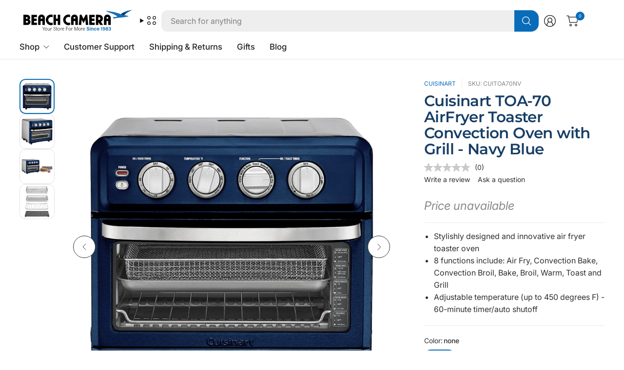

--- FILE ---
content_type: text/javascript; charset=utf-8
request_url: https://www.beachcamera.com/products/cuisinart-toa-70nv-airfryer-toaster-oven-with-grill-navy-blue.js
body_size: 1560
content:
{"id":7362780561591,"title":"Cuisinart TOA-70 AirFryer Toaster Convection Oven with Grill - Navy Blue","handle":"cuisinart-toa-70nv-airfryer-toaster-oven-with-grill-navy-blue","description":"\u003ccenter\u003e\u003cembed src=\"https:\/\/www.youtube.com\/v\/iQgU46rttOQ?version=3\u0026amp;rel=0\u0026amp;showinfo=0\" type=\"0\" width=\"640\" height=\"360\"\u003e\u003c\/center\u003e\n\u003cp\u003eThe Cuisinart Air Fryer Toaster Oven offers a healthier and convenient way to cook your favorite foods. This 8-function countertop oven lets you air fry, convection bake, convection broil, bake, broil, warm, toast and grill.\u003c\/p\u003e\n\u003ch4\u003eKey Features:\u003c\/h4\u003e\n\u003cul\u003e\n\u003cli\u003eAdjustable temperature (up to 450 degrees F)\u003c\/li\u003e\n\u003cli\u003eStylishly designed and innovative air fryer toaster oven\u003c\/li\u003e\n\u003cli\u003eIn addition to AirFrying French Fries, baking cookies or warming up your leftovers, you can make even sear and grill steaks and vegetables\u003c\/li\u003e\n\u003cli\u003e8 functions include: Air Fry, Convection Bake, Convection Broil, Bake, Broil, Warm, Toast and Grill\u003c\/li\u003e\n\u003cli\u003e60-minute timer\/auto shutoff\u003c\/li\u003e\n\u003cli\u003eToast shade selector timer\u003c\/li\u003e\n\u003c\/ul\u003e\n\u003cp\u003e\u003cstrong\u003eIncludes:\u003cbr\u003e\u003c\/strong\u003e\u003cem\u003eOven rack\u003cbr\u003e\u003c\/em\u003e\u003cem\u003eBaking pan\u003cbr\u003e\u003c\/em\u003e\u003cem\u003eAirfryer rack\/basket and grill\u003c\/em\u003e\u003c\/p\u003e\n\u003cp\u003eWhisper-quiet operation\u003c\/p\u003e\n\u003cp\u003eDial selector\u003c\/p\u003e\n\u003cp\u003ePower indicator light\u003c\/p\u003e\n\u003cp\u003eStay cool handles\u003c\/p\u003e\n\u003cp\u003eNonstick, easy-clean interior\u003c\/p\u003e\n\u003cp\u003e6 slice toast capacity\u003c\/p\u003e\n\u003cp\u003eFits a 12\" pizza\u003c\/p\u003e\n\u003cp\u003e1800 watts\u003c\/p\u003e\n\u003cp\u003e0.6-cu. ft. interior with light\u003c\/p\u003e\n\u003cp\u003e3 lb. AirFry capacity\u003c\/p\u003e\n\u003cp\u003eMeasures 12.25\" L x 15.75\" W x 13.75\" H\u003c\/p\u003e\n\u003cp\u003eCord measures 30\" L\u003c\/p\u003e\n\u003cp\u003eWeighs 23.4 lb.\u003c\/p\u003e","published_at":"2025-01-16T02:42:23-05:00","created_at":"2023-09-07T12:45:20-04:00","vendor":"Cuisinart","type":"Toasters\/Toaster Ovens","tags":["4972","Air Fryers","Appliances","Brand_Cuisinart","Category_Toasters\/Toaster Ovens","Condition_New","Cookware","Cuisinart","Electronic Cookware","Electronic Cookware Miscellaneous","Home \u0026 Garden","Kitchen","Small Kitchen Appliances","Toasters \u0026 Convection Ovens","Toasters\/Toaster Ovens"],"price":21995,"price_min":21995,"price_max":21995,"available":false,"price_varies":false,"compare_at_price":42500,"compare_at_price_min":42500,"compare_at_price_max":42500,"compare_at_price_varies":false,"variants":[{"id":41914657767607,"title":"none","option1":"none","option2":null,"option3":null,"sku":"CUITOA70NV","requires_shipping":true,"taxable":true,"featured_image":null,"available":false,"name":"Cuisinart TOA-70 AirFryer Toaster Convection Oven with Grill - Navy Blue - none","public_title":"none","options":["none"],"price":21995,"weight":11453,"compare_at_price":42500,"inventory_management":"shopify","barcode":"086279227232","quantity_rule":{"min":1,"max":null,"increment":1},"quantity_price_breaks":[],"requires_selling_plan":false,"selling_plan_allocations":[]}],"images":["\/\/cdn.shopify.com\/s\/files\/1\/0504\/3555\/5511\/files\/935752_1.jpg?v=1752730970","\/\/cdn.shopify.com\/s\/files\/1\/0504\/3555\/5511\/files\/935894_2.jpg?v=1752730970","\/\/cdn.shopify.com\/s\/files\/1\/0504\/3555\/5511\/files\/935895_3.jpg?v=1752730970","\/\/cdn.shopify.com\/s\/files\/1\/0504\/3555\/5511\/files\/935896_4.jpg?v=1752730970"],"featured_image":"\/\/cdn.shopify.com\/s\/files\/1\/0504\/3555\/5511\/files\/935752_1.jpg?v=1752730970","options":[{"name":"Color","position":1,"values":["none"]}],"url":"\/products\/cuisinart-toa-70nv-airfryer-toaster-oven-with-grill-navy-blue","media":[{"alt":null,"id":53241889063283,"position":1,"preview_image":{"aspect_ratio":1.0,"height":1250,"width":1250,"src":"https:\/\/cdn.shopify.com\/s\/files\/1\/0504\/3555\/5511\/files\/935752_1.jpg?v=1752730970"},"aspect_ratio":1.0,"height":1250,"media_type":"image","src":"https:\/\/cdn.shopify.com\/s\/files\/1\/0504\/3555\/5511\/files\/935752_1.jpg?v=1752730970","width":1250},{"alt":null,"id":53241889096051,"position":2,"preview_image":{"aspect_ratio":1.0,"height":1250,"width":1250,"src":"https:\/\/cdn.shopify.com\/s\/files\/1\/0504\/3555\/5511\/files\/935894_2.jpg?v=1752730970"},"aspect_ratio":1.0,"height":1250,"media_type":"image","src":"https:\/\/cdn.shopify.com\/s\/files\/1\/0504\/3555\/5511\/files\/935894_2.jpg?v=1752730970","width":1250},{"alt":null,"id":53241889128819,"position":3,"preview_image":{"aspect_ratio":1.0,"height":1250,"width":1250,"src":"https:\/\/cdn.shopify.com\/s\/files\/1\/0504\/3555\/5511\/files\/935895_3.jpg?v=1752730970"},"aspect_ratio":1.0,"height":1250,"media_type":"image","src":"https:\/\/cdn.shopify.com\/s\/files\/1\/0504\/3555\/5511\/files\/935895_3.jpg?v=1752730970","width":1250},{"alt":null,"id":53241889161587,"position":4,"preview_image":{"aspect_ratio":1.0,"height":1250,"width":1250,"src":"https:\/\/cdn.shopify.com\/s\/files\/1\/0504\/3555\/5511\/files\/935896_4.jpg?v=1752730970"},"aspect_ratio":1.0,"height":1250,"media_type":"image","src":"https:\/\/cdn.shopify.com\/s\/files\/1\/0504\/3555\/5511\/files\/935896_4.jpg?v=1752730970","width":1250}],"requires_selling_plan":false,"selling_plan_groups":[]}

--- FILE ---
content_type: application/javascript; charset=utf-8
request_url: https://app.cpscentral.com/vendor_product.ashx?value=check_site_shopify_app&cps_site_version=beachcamera-com.myshopify.com&callback=callback&callback=jQuery34101219854387046937_1769077067204&_=1769077067205
body_size: -34
content:
callback,jQuery34101219854387046937_1769077067204({"response": { "status":" 0 "}  })

--- FILE ---
content_type: application/javascript; charset=utf-8
request_url: https://ws.cs.1worldsync.com/b0d3145f/script/3c19a626c5?mf=Cuisinart&pn=CUITOA70NV&upcean=086279227232&ccid=CATALOG_CODE&lang=en&market=US&host=www.beachcamera.com&nld=1
body_size: 2151
content:
window["ccs_cc_loadQueue"].push({
"ldn": "ccs_cc_ld_3c19a626c5"
,
"styleSheets": [
"https://cdn.cs.1worldsync.com/redirect/gp-subscriber-files/b0d3145f/3c19a626c5/Style.Minified/20251218160237.css"]
,
"inlineScript": "\r\nccs_cc_loge_8bdb66(\u0027263acd20\u0027);\r\nfunction ccs_cc_gete_params_8bdb66(id){switch(id){\r\ncase \u0027263acd20\u0027: return { et: \u0027ProductHookLoad\u0027, serverParams: {\"ServerTime\":\"21\",\"ResultCode\":\"101\"} };break;\r\n}}\r\nfunction ccs_cc_loge_8bdb66(id, clientParams){\r\nvar eventInfo = ccs_cc_gete_params_8bdb66(id); if(!eventInfo) return;\r\nccs_cc_log.logEvent (eventInfo.et, \u0027SKey=b0d3145f\u0026LCID=1033\u0026Market=US\u0026Locale=EN-USA\u0026ZoneId=3c19a626c5\u0026ZoneVer=152\u0026CatalogId=ac28ff9c-64b6-4423-a89c-7292a785a10a\u0026SMfgName=Cuisinart\u0026SMfgPn=CUITOA70NV\u0026SUpcEan=086279227232\u0026ProductId=CUITOA70NVOB\u0026MfgId=12063\u0027, eventInfo.serverParams, clientParams); }\r\n\r\n"
,
"jsBefore": "(function() {\r\n    var inlineContentDiv = document.getElementById(\"ccs-inline-content\");\r\n    if (!inlineContentDiv)\r\n        return;\r\n\r\n    var descriptionTab = document.querySelectorAll(\"#tab_description_content\");\r\n    descriptionTab = descriptionTab.length \u0026\u0026 descriptionTab[0];\r\n\r\n    var textContents = document.querySelectorAll(\"#tab_description_content .MsoNormal\");\r\n    var videoContents = document.querySelectorAll(\"#tab_description_content center\");\r\n\r\n    if (textContents.length == 0) {\r\n        textContents = document.querySelectorAll(\"#tab_description_content p\");\r\n\r\n        if (videoContents.length \u003e 0) {\r\n            textContents = videoContents;\r\n            videoContents = true;\r\n        }\r\n    }\r\n\r\n    if (textContents.length \u003e 0) {\r\n        var firtstTextContent = textContents[0];\r\n\r\n        if (videoContents == true) {\r\n            firtstTextContent.parentNode.insertBefore(inlineContentDiv, firtstTextContent.nextSibling);\r\n        } else {\r\n            firtstTextContent.parentNode.insertBefore(inlineContentDiv, firtstTextContent);\r\n        }\r\n\r\n    } else {\r\n        if (descriptionTab) descriptionTab.appendChild(inlineContentDiv);\r\n    }\r\n}());\r\n(function() {\r\n    var inlineDiv = document.getElementById(\"ccs-inline-content\");\r\n    if (inlineDiv == null) return;\r\n\r\n    var cnetReviewDiv = document.createElement(\"div\");\r\n    cnetReviewDiv.id = \"ccs-cnet-review\";\r\n\r\n    inlineDiv.parentNode.insertBefore(cnetReviewDiv, inlineDiv);\r\n}());\r\n\r\n/*Move Logo*/\r\nvar moveLogoContainer = document.getElementById(\u0027panBuyBox\u0027); \r\nvar logoContainer = document.createElement(\"div\"); \r\nlogoContainer.setAttribute(\"id\", \"ccs-logo-container\"); \r\nif (moveLogoContainer) moveLogoContainer.appendChild(logoContainer);\r\n\r\n\r\n"
,
"jsAfter": "window.ccs_atc_price_helper = {};\r\n\r\n\r\nwindow.ccs_atc_buy = function(pid) {\r\n    const buy_id = window.ccs_atc_price_helper[pid];\r\n    const input_form = ccsJq(\u0027input[name=id]\u0027);\r\n    const old_id = input_form.val();\r\n    input_form.val(buy_id);\r\n    ccsJq(\u0027#AddToCart\u0027).click();\r\n    setTimeout(50, () =\u003e input_form.val(old_id));\r\n};\r\n\r\nif(typeof window.ccsJq === \u0027function\u0027) {\r\n\tif( ccsJq(\u0027#divRightColumn .buybox_container:last #imgManufName\u0027).length \u003e 0 ) {\r\n\t\tccsJq(\u0027#divRightColumn .buybox_container:last #imgManufName\u0027).before(ccsJq(\u0027#ccs-logos\u0027));\t\r\n\t}\r\n}\r\n\r\n/*if(typeof window.jQueryHP === \u0027function\u0027) {\r\n    jQueryHP(\"#ccs-inline-content #inpage_responsive_cloud [href$=\u0027#\u0027]\").hide();\r\n}*/\r\n\r\n\r\nif (typeof ccsJq != \u0027undefined\u0027) {\r\n    ccsJq(\u0027.ccs-cc-inline-footnote-link \u003e a\u0027).each(function () {\r\n    curr = ccsJq(this).attr(\u0027href\u0027);\r\n    ccsJq(this).attr(\u0027href\u0027, location.href + curr)});\r\n};\r\n\r\nwindow.ccs_cc_broker = {\r\n    _ccs_container: document.querySelector(\u0027#ccs-inline-content\u0027),\r\n\r\n    _site_id: \u00278824d46e-366e-409b-8700-2fd3e08112d9\u0027,\r\n\r\n    _find_page_id() {\r\n        const last_loaded = ccs_cc_debug_lastUrl;\r\n        const params = new URLSearchParams(new URL(last_loaded).search);\r\n        const pn = params.get(\u0027pn\u0027);\r\n        return pn;\r\n    },\r\n\r\n    _load_syndi_script() {\r\n        di = document.createElement(\u0027script\u0027); \r\n        di.type = \u0027text/javascript\u0027; \r\n        di.async = true; \r\n        di.src = `https://content.syndigo.com/site/${this._site_id}/tag.js?cv=` + Math.floor(Date.now() / 86400000); \r\n       document.head.append(di);\r\n  },\r\n\r\n    _append_syndi_tag(page_id) {\r\n      const syndi_container = document.createElement(\u0027syndigo-powerpage\u0027);\r\n      syndi_container.setAttribute(\u0027pageid\u0027, page_id);\r\n      this.syndigo_container = syndi_container;\r\n      syndi_container.addEventListener(\u0027content\u0027, e =\u003e {\r\n      if (!e.detail?.hasContent) {\r\n        e.target.remove();\r\n      } else {\r\n        ccs_cc_broker._ccs_container.append(e.target);\r\n      }\r\n      });\r\n      this._ccs_container.after(syndi_container);\r\n  },    //special Beach Camera Logic\r\n\r\n    load_syndi() {\r\n      if (!this._ccs_container || this._ccs_container.children.length \u003e 0) return; //check if we load our content\r\n      const page_id = this._find_page_id();\r\n      this._load_syndi_script(); //build script\r\n      this._append_syndi_tag(page_id); //build div\r\n  }\r\n};\r\n\r\nccs_cc_broker.load_syndi();\r\n\r\n"
,
"inlineStyle": "\r\n"
,
"sites": [
"cnetcontent.com","cnetcontentcast.com","1worldsync.com","beachcamera.com","www.buydig.com"]
});
